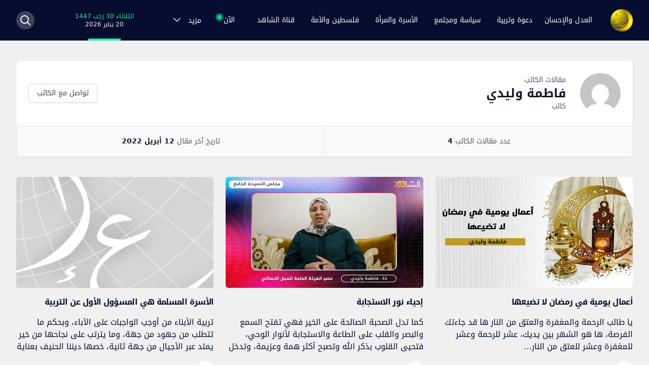

--- FILE ---
content_type: application/javascript; charset=utf-8
request_url: https://www.aljamaa.net/_next/static/chunks/pages/chahed-tv-03336d0ffc961733.js
body_size: 3950
content:
(self.webpackChunk_N_E=self.webpackChunk_N_E||[]).push([[416],{3004:function(e,n,t){(window.__NEXT_P=window.__NEXT_P||[]).push(["/chahed-tv",function(){return t(6711)}])},3109:function(e,n,t){"use strict";t.d(n,{Z:function(){return g}});var i=t(7568),l=t(655),o=t(5893),r=t(4184),s=t.n(r),a=t(381),c=t.n(a),d=t(7294),u=t(1091),v=t(9371),h=t(6955);function m(e){var n=e.children,t=e.isBig,i=e.isLight;return(0,o.jsx)("h3",{className:s()(t?"text-2xl lg:text-4xl lg:!leading-[3.5rem] my-4 lg:my-0":"text-sm lg:text-[20px] lg:leading-9",i?"text-dark-blue":"text-white"),children:n})}var g=function(e){var n=e.title,t=e.coverImage,r=e.videoUrl,a=e.isBig,g=void 0!==a&&a,f=e.isLight,x=void 0!==f&&f,b=(0,d.useState)(!1),p=b[0],j=b[1],w=(0,d.useState)("..."),k=w[0],N=w[1],y=(0,d.useMemo)((function(){return r&&(0,u.Z)(r)}),[]),C=(0,d.useCallback)((0,i.Z)((function(){var e;return(0,l.__generator)(this,(function(n){switch(n.label){case 0:return e={"Content-Type":"application/json"},[4,fetch("https://www.googleapis.com/youtube/v3/videos?id=".concat(y,"&part=contentDetails&key=AIzaSyBm0M0nKmeQJlmvE-EYuVhJwwqW_ONA9ZI"),{headers:e}).then(function(){var e=(0,i.Z)((function(e){var n,t,i,o,r,s,a,d,u,v,h,m,g;return(0,l.__generator)(this,(function(l){switch(l.label){case 0:return[4,e.json()];case 1:return(n=l.sent())&&(h=c().duration(null===n||void 0===n||null===(t=n.items)||void 0===t||null===(i=t[0])||void 0===i||null===(o=i.contentDetails)||void 0===o?void 0:o.duration).hours(),m=c().duration(null===n||void 0===n||null===(r=n.items)||void 0===r||null===(s=r[0])||void 0===s||null===(a=s.contentDetails)||void 0===a?void 0:a.duration).minutes(),g=c().duration(null===n||void 0===n||null===(d=n.items)||void 0===d||null===(u=d[0])||void 0===u||null===(v=u.contentDetails)||void 0===v?void 0:v.duration).seconds(),N("".concat(h?"".concat(h," \u0633\u0627\u0639\u0629 \u0648"):""," ").concat(m," \u062f\u0642\u064a\u0642\u0629 \u0648").concat(g," \u062b\u0627\u0646\u064a\u0629"))),[2]}}))}));return function(n){return e.apply(this,arguments)}}())];case 1:return n.sent(),[2]}}))})),[]);return(0,d.useEffect)((function(){C()}),[]),(0,o.jsxs)("div",{className:s()(!g&&"flex-col",g&&"lg:flex-row","flex flex-col gap-6 h-full group w-full"),children:[(0,o.jsxs)("div",{className:s()(g&&"flex-1","relative"),children:[(0,o.jsx)(v.Z,{title:n,coverImage:t,height:1200,isRoundedOnSmallRatio:!0}),(0,o.jsx)("div",{className:s()(!g&&"bg-gradient-to-t from-dark-blue",g&&"hidden","absolute top-0 left-0 w-full h-full"),children:(0,o.jsxs)("button",{onClick:function(){return j(!0)},className:s()(g&&"hidden","absolute bottom-10 left-10 mt-10 rounded-full"),children:[(0,o.jsx)("svg",{width:"32",height:"32",viewBox:"0 0 63 63",fill:"none",xmlns:"http://www.w3.org/2000/svg",children:(0,o.jsx)("path",{className:"w-4 h-4 lg:w-6 lg:h-6 group-hover:fill-[#edc150]/80 group-hover:stroke-[#edc150]/80",d:"M25.25 45.5625L44 31.5L25.25 17.4375V45.5625ZM31.5 0.25C14.25 0.25 0.25 14.25 0.25 31.5C0.25 48.75 14.25 62.75 31.5 62.75C48.75 62.75 62.75 48.75 62.75 31.5C62.75 14.25 48.75 0.25 31.5 0.25ZM31.5 56.5C17.7187 56.5 6.5 45.2812 6.5 31.5C6.5 17.7187 17.7187 6.5 31.5 6.5C45.2812 6.5 56.5 17.7187 56.5 31.5C56.5 45.2812 45.2812 56.5 31.5 56.5Z",fill:"white",fillOpacity:"1"})})," "]})})]}),(0,o.jsxs)("div",{className:s()(!g&&"flex-col-reverse h-full","flex flex-col justify-between items-start flex-1"),children:[(0,o.jsx)("span",{className:s()(!g&&"mt-3",x?"text-black/70":"text-white/70","text-xs lg:text-base"),children:k}),(0,o.jsx)(m,{isBig:g,isLight:x,children:(0,o.jsx)("a",{href:"#",onClick:function(){return j(!0)},children:n})}),(0,o.jsx)("button",{onClick:function(){return j(!0)},className:s()(!g&&"hidden","mb-10 border-solid rounded-full"),children:(0,o.jsx)("svg",{width:"38",height:"38",viewBox:"0 0 63 63",fill:"none",xmlns:"http://www.w3.org/2000/svg",children:(0,o.jsx)("path",{className:"w-4 h-4 lg:w-6 lg:h-6 group-hover:fill-[#11D08C]/80 group-hover:stroke-[#11D08C]/80",d:"M25.25 45.5625L44 31.5L25.25 17.4375V45.5625ZM31.5 0.25C14.25 0.25 0.25 14.25 0.25 31.5C0.25 48.75 14.25 62.75 31.5 62.75C48.75 62.75 62.75 48.75 62.75 31.5C62.75 14.25 48.75 0.25 31.5 0.25ZM31.5 56.5C17.7187 56.5 6.5 45.2812 6.5 31.5C6.5 17.7187 17.7187 6.5 31.5 6.5C45.2812 6.5 56.5 17.7187 56.5 31.5C56.5 45.2812 45.2812 56.5 31.5 56.5Z",fill:"white",fillOpacity:"1"})})})]}),(0,o.jsx)(h.Z,{setShowModal:j,showModal:p,title:n,videoUrl:r})]})}},2689:function(e,n,t){"use strict";t.d(n,{Z:function(){return v}});var i=t(5893),l=t(4184),o=t.n(l),r=t(1664),s=t.n(r),a=t(7294),c=t(588);function d(e){var n=e.children,t=e.isClickable;return(0,i.jsx)("h1",{className:o()(t&&"hover:text-[#edc150]","text-white text-lg lg:text-3xl font-bold z-10"),children:n})}function u(e){var n=e.children,t=e.isSelected;return(0,i.jsx)("span",{className:o()(t&&"underline underline-offset-8 lg:underline-offset-[16px]","text-[#F8DD6B] text-sm lg:text-lg z-10 hover:text-white"),children:n})}var v=function(e){var n=e.title,t=e.categoryName,l=e.categorySlug,r=e.categoryMask,v=e.hideName,h=(0,a.useMemo)((function(){return(0,c.zj)(t)}),[t]);return(0,i.jsx)("div",{className:o()("blue-mask"===r&&"bg-blue-mask","green-mask"===r&&"bg-green-mask","purple-mask"===r&&"bg-purple-mask","white-mask"===r&&"bg-white-mask","orange-mask"===r&&"bg-orange-mask","international-mask"===r&&"bg-international-mask","science-mask"===r&&"bg-science-mask","art-mask"===r&&"bg-art-mask","blue-decorated-mask"===r&&"bg-blue-decorated-mask","golden-mask"===r&&"bg-golden-mask","chahed-mask"===r&&"bg-chahed-mask","watiqa-mask"===r&&"bg-watiqa-mask","aqsa-flood-mask"===r&&"bg-aqsa-flood-mask","bg-cover bg-no-repeat bg-[center_top_-1rem] flex justify-center items-center"),children:(0,i.jsxs)("div",{className:"flex flex-col justify-center items-center mx-4 tablet:mx-0 my-10 lg:my-20",children:["chahed-mask"===r?(0,i.jsx)(s(),{href:l,children:(0,i.jsx)("img",{className:"mb-4 lg:mb-10 h-7 lg:h-auto cursor-pointer",src:"/images/chahed-logo.png",alt:"chahed-tv"})}):(0,i.jsx)(i.Fragment,{children:l?(0,i.jsx)(s(),{href:l,children:v?(0,i.jsx)("div",{className:"mb-7 lg:mb-40"}):(0,i.jsx)("a",{className:"mb-3 lg:mb-6 inline-block",children:(0,i.jsx)(d,{isClickable:!!l,children:t})})}):(0,i.jsx)(d,{isClickable:!1,children:t})}),(0,i.jsx)("div",{className:"flex gap-x-6 flex-wrap mb-6 justify-center",children:null===h||void 0===h?void 0:h.map((function(e){return(0,i.jsx)(s(),{href:"".concat(e.href),children:(0,i.jsx)("a",{className:"inline-block",children:(0,i.jsx)(u,{isSelected:e.name===n,children:e.name})})})}))})]})})}},5203:function(e,n,t){"use strict";t.d(n,{Z:function(){return s}});var i=t(5893),l=t(7518),o=t(4184),r=t.n(o);function s(e){var n=e.preview;return n?(0,i.jsx)("div",{className:r()("border-b",{"bg-accent-7 border-accent-7 text-white":n,"bg-accent-1 border-accent-2":!n}),children:(0,i.jsx)(l.Z,{children:(0,i.jsxs)("div",{className:"py-2 text-center text-sm",children:["This is a page preview."," ",(0,i.jsx)("a",{href:"/api/exit-preview",className:"underline hover:text-cyan duration-200 transition-colors",children:"Click here"})," ","to exit preview mode."]})})}):null}},5746:function(e,n,t){"use strict";t.d(n,{Z:function(){return s}});var i=t(5893),l=t(5203),o=t(3798),r=t(2889);function s(e){var n=e.preview,t=e.children;return(0,i.jsxs)(i.Fragment,{children:[(0,i.jsx)(r.Z,{}),(0,i.jsxs)("div",{className:"min-h-screen bg-dark-blue bg-chahed-section bg-[length:128%_139%] bg bg-no-repeat bg-[center_top_-25rem]",children:[(0,i.jsx)(l.Z,{preview:n}),(0,i.jsx)("main",{className:"min-h-screen pb-11 bg-dark-blue/[0.79] bg-gradient-to-t from-dark-blue",children:t})]}),(0,i.jsx)(o.Z,{})]})}},2889:function(e,n,t){"use strict";t.d(n,{Z:function(){return r}});var i=t(5893),l=t(9008),o=t.n(l);function r(){return(0,i.jsxs)(o(),{children:[(0,i.jsx)("link",{rel:"apple-touch-icon",sizes:"120x120",href:"/favicon/apple-touch-icon.png"}),(0,i.jsx)("link",{rel:"icon",type:"image/png",sizes:"32x32",href:"/favicon/favicon-32x32.png"}),(0,i.jsx)("link",{rel:"icon",type:"image/png",sizes:"16x16",href:"/favicon/favicon-16x16.png"}),(0,i.jsx)("link",{rel:"manifest",href:"/favicon/site.webmanifest"}),(0,i.jsx)("link",{rel:"mask-icon",href:"/favicon/safari-pinned-tab.svg",color:"#5bbad5"}),(0,i.jsx)("link",{rel:"shortcut icon",href:"/favicon/favicon.ico"}),(0,i.jsx)("meta",{name:"msapplication-TileColor",content:"#da532c"}),(0,i.jsx)("meta",{name:"msapplication-config",content:"/favicon/browserconfig.xml"}),(0,i.jsx)("meta",{name:"theme-color",content:"#ffffff"})]})}},1091:function(e,n,t){"use strict";function i(e){var n=null===e||void 0===e?void 0:e.match(/^.*((youtu.be\/)|(v\/)|(\/u\/\w\/)|(embed\/)|(watch\?))\??v?=?([^#&?]*).*/);return!(!n||11!=n[7].length)&&n[7]}t.d(n,{Z:function(){return i}})},6711:function(e,n,t){"use strict";t.r(n),t.d(n,{__N_SSP:function(){return y},default:function(){return C}});var i=t(5893),l=t(5746),o=t(7568),r=t(655),s=t(7294),a=t(9371);function c(e){var n=e.children;return(0,i.jsx)("h3",{className:"text-white text-center text-2xl lg:text-4xl font-bold tracking-tighter mt-3 lg:mt-7 leading-9 lg:!leading-[3.5rem]",children:n})}var d=t(3364),u=t(1670),v=(t(2575),t(1091)),h=t(381),m=t.n(h),g=function(e){var n=e.title,t=e.coverImage,l=e.videoUrl,h=(0,s.useState)(!1),g=h[0],f=h[1],x=(0,s.useState)("..."),b=(x[0],x[1]),p=(0,s.useRef)(null),j=(0,s.useMemo)((function(){return l&&(0,v.Z)(l)}),[]),w=(0,s.useCallback)((0,o.Z)((function(){var e;return(0,r.__generator)(this,(function(n){switch(n.label){case 0:return e={"Content-Type":"application/json"},[4,fetch("https://www.googleapis.com/youtube/v3/videos?id=".concat(j,"&part=contentDetails&key=AIzaSyBm0M0nKmeQJlmvE-EYuVhJwwqW_ONA9ZI"),{headers:e}).then(function(){var e=(0,o.Z)((function(e){var n,t,i,l,o,s,a,c,d,u,v,h,g;return(0,r.__generator)(this,(function(r){switch(r.label){case 0:return[4,e.json()];case 1:return(n=r.sent())&&(v=m().duration(null===n||void 0===n||null===(t=n.items)||void 0===t||null===(i=t[0])||void 0===i||null===(l=i.contentDetails)||void 0===l?void 0:l.duration).hours(),h=m().duration(null===n||void 0===n||null===(o=n.items)||void 0===o||null===(s=o[0])||void 0===s||null===(a=s.contentDetails)||void 0===a?void 0:a.duration).minutes(),g=m().duration(null===n||void 0===n||null===(c=n.items)||void 0===c||null===(d=c[0])||void 0===d||null===(u=d.contentDetails)||void 0===u?void 0:u.duration).seconds(),b("".concat(v?"".concat(v," \u0633\u0627\u0639\u0629 \u0648"):""," ").concat(h," \u062f\u0642\u064a\u0642\u0629 \u0648").concat(g," \u062b\u0627\u0646\u064a\u0629"))),[2]}}))}));return function(n){return e.apply(this,arguments)}}())];case 1:return n.sent(),[2]}}))})),[]);(0,s.useEffect)((function(){w()}),[]);var k={autoplay:!0,controls:!0,responsive:!0,fluid:!0,techOrder:["html5","youtube"],sources:[{src:l,type:"video/youtube"}]};return g?(0,i.jsxs)("div",{className:"relative mx-4 lg:mx-auto lg:max-w-[75%] self-center",children:[(0,i.jsx)(u.Z,{options:k,onReady:function(e){p.current=e,e.on("waiting",(function(){d.default.log("player is waiting")})),e.on("dispose",(function(){d.default.log("player will dispose")}))}}),";",(0,i.jsx)(c,{children:(0,i.jsx)("a",{href:"#",onClick:function(){return f(!0)},children:n})})]}):(0,i.jsxs)(i.Fragment,{children:[(0,i.jsx)("div",{className:"relative mx-4 lg:mx-auto lg:max-w-[75%] self-center",children:(0,i.jsxs)("div",{className:"relative flex justify-center items-center w-full h-full",children:[(0,i.jsx)(a.Z,{title:n,coverImage:t,height:1200,isRoundedOnSmallRatio:!0}),(0,i.jsxs)("button",{onClick:function(){return f(!0)},className:"absolute lg:p-4 rounded-full",children:[(0,i.jsx)("svg",{width:"63",height:"63",viewBox:"0 0 63 63",fill:"none",xmlns:"http://www.w3.org/2000/svg",children:(0,i.jsx)("path",{className:"w-4 h-4 lg:w-6 lg:h-6 group-hover:fill-[#edc150]/80 group-hover:stroke-[#edc150]/80",d:"M25.25 45.5625L44 31.5L25.25 17.4375V45.5625ZM31.5 0.25C14.25 0.25 0.25 14.25 0.25 31.5C0.25 48.75 14.25 62.75 31.5 62.75C48.75 62.75 62.75 48.75 62.75 31.5C62.75 14.25 48.75 0.25 31.5 0.25ZM31.5 56.5C17.7187 56.5 6.5 45.2812 6.5 31.5C6.5 17.7187 17.7187 6.5 31.5 6.5C45.2812 6.5 56.5 17.7187 56.5 31.5C56.5 45.2812 45.2812 56.5 31.5 56.5Z",fill:"white",fillOpacity:"1"})})," "]})]})}),(0,i.jsx)("div",{className:"relative mx-4 lg:mx-auto lg:max-w-[75%] self-center",children:(0,i.jsx)(c,{children:(0,i.jsx)("a",{href:"#",onClick:function(){return f(!0)},children:n})})})]})},f=t(1664),x=t.n(f),b=t(3109);function p(e){var n=e.children;return(0,i.jsx)("h3",{className:"text-white before:bg-white before:content-[''] before:ml-4 before:-mb-0.5 before:w-1 before:h-5 before:inline-block text-xl lg:text-xl font-bold tracking-tighter mb-4",children:n})}var j=function(e){var n,t,l,o,r=e.posts,s=e.subCategoryName,a=e.subCategorySlug,c=e.isLight,d=void 0!==c&&c,u=null===r||void 0===r?void 0:r[0];return(null===r||void 0===r?void 0:r.length)?(0,i.jsx)("section",{"aria-labelledby":"".concat(s,"-section"),className:"mt-14",children:(0,i.jsxs)("div",{className:"py-5 mx-4 tablet:mx-0",children:[s&&(0,i.jsx)(x(),{href:"/chahed-tv/".concat(a),children:(0,i.jsx)("a",{children:(0,i.jsx)(p,{children:s})})}),(0,i.jsx)(b.Z,{title:null===u||void 0===u||null===(n=u.node)||void 0===n?void 0:n.title,coverImage:null===u||void 0===u||null===(t=u.node)||void 0===t?void 0:t.featuredImage,videoUrl:null===u||void 0===u||null===(l=u.node)||void 0===l||null===(o=l.videoPost)||void 0===o?void 0:o.videoUrl,isBig:!0,isLight:d}),(0,i.jsx)("div",{className:"grid grid-cols-2 lg:grid-cols-3 gap-3 lg:gap-6 mt-5",children:r.slice(1).map((function(e){var n,t,l,o;return(0,i.jsx)("div",{className:"col-span-1",children:(0,i.jsx)(b.Z,{title:null===e||void 0===e||null===(n=e.node)||void 0===n?void 0:n.title,coverImage:null===e||void 0===e||null===(t=e.node)||void 0===t?void 0:t.featuredImage,videoUrl:null===e||void 0===e||null===(l=e.node)||void 0===l||null===(o=l.videoPost)||void 0===o?void 0:o.videoUrl,isLight:d})})}))})]})}):null},w=t(7518),k=t(4544),N=t(2689),y=!0;function C(e){var n,t=e.category,o=e.subCategoriesPosts,r=e.lastCategoryPost,s=e.stickyPost,a=e.preview,c=s||r;return(0,i.jsxs)(i.Fragment,{children:[(0,i.jsx)(k.Z,{}),(0,i.jsxs)(l.Z,{preview:a,children:[(0,i.jsx)(N.Z,{categoryName:null===t||void 0===t?void 0:t.name,categorySlug:"/chahed-tv",categoryMask:"chahed-mask"}),(0,i.jsxs)(w.Z,{children:[(0,i.jsx)("div",{className:"-mt-14",children:(0,i.jsx)(g,{title:null===c||void 0===c?void 0:c.title,coverImage:null===c||void 0===c?void 0:c.featuredImage,videoUrl:null===c||void 0===c||null===(n=c.videoPost)||void 0===n?void 0:n.videoUrl})}),null===o||void 0===o?void 0:o.map((function(e,n){var t;return(0,i.jsx)(j,{subCategoryName:null===e||void 0===e?void 0:e.name,subCategorySlug:null===e||void 0===e?void 0:e.slug,posts:null===e||void 0===e||null===(t=e.posts)||void 0===t?void 0:t.filter((function(e){var n;return(null===e||void 0===e||null===(n=e.node)||void 0===n?void 0:n.slug)!==(null===s||void 0===s?void 0:s.slug)})).slice(0,4)})}))]})]})]})}}},function(e){e.O(0,[455,886,774,888,179],(function(){return n=3004,e(e.s=n);var n}));var n=e.O();_N_E=n}]);

--- FILE ---
content_type: application/javascript; charset=utf-8
request_url: https://www.aljamaa.net/_next/static/chunks/pages/author/%5Bid%5D-2d7e74fe438b7d8a.js
body_size: 2903
content:
(self.webpackChunk_N_E=self.webpackChunk_N_E||[]).push([[430],{4689:function(e,t,n){(window.__NEXT_P=window.__NEXT_P||[]).push(["/author/[id]",function(){return n(3295)}])},4020:function(e,t,n){"use strict";n.d(t,{Z:function(){return r}});var a=n(5893),i=n(4184),s=n.n(i);function r(e){var t=e.children,n=e.dark;if(t)return(0,a.jsx)("div",{dangerouslySetInnerHTML:{__html:t},className:s()(n&&"text-dark-blue","post-excerpt-3 break-words")})}},9922:function(e,t,n){"use strict";var a=n(5893),i=n(4184),s=n.n(i),r=n(1664),l=n.n(r),c=n(9371),o=n(7078),d=n(4020),u=n(7998);t.Z=function(e){var t=e.title,n=e.excerpt,i=e.coverImage,r=e.slug,m=e.withPadding,x=void 0!==m&&m,v=e.isRoundedOnSmallRatio,h=e.withSeparator,f=void 0!==h&&h,p=e.dark,g=void 0!==p&&p;return(0,a.jsxs)("div",{className:"flex-[0_0_70vw] lg:flex-1 snap-center",children:[(0,a.jsx)(c.Z,{title:t,coverImage:i,slug:r,isRoundedOnSmallRatio:v}),(0,a.jsxs)("div",{className:s()(x&&"p-6","flex flex-col h-full"),children:[(0,a.jsxs)("div",{children:[(0,a.jsx)(u.Z,{dark:g,children:(0,a.jsx)(l(),{href:"/posts/".concat(r),children:(0,a.jsx)("a",{"aria-label":null===t||void 0===t?void 0:t.replace(/\u00a0/g," "),children:null===t||void 0===t?void 0:t.replace(/\u00a0/g," ")})})}),n&&(0,a.jsx)(d.Z,{dark:g,children:n})]}),f&&(0,a.jsx)("div",{className:"h-2 w-14 bg-[#CBB96D]"}),(0,a.jsx)("div",{className:"mt-4",children:(0,a.jsx)(o.Z,{url:"/posts/".concat(r)})})]})]})}},7998:function(e,t,n){"use strict";n.d(t,{Z:function(){return r}});var a=n(5893),i=n(4184),s=n.n(i);function r(e){var t=e.children,n=e.dark;return(0,a.jsx)("h3",{className:s()(n&&"text-dark-blue","text-base lg:text-base font-bold tracking-tighter leading-6 md:leading-6 my-4 hover:text-[#0E38CB]"),children:t})}},5203:function(e,t,n){"use strict";n.d(t,{Z:function(){return l}});var a=n(5893),i=n(7518),s=n(4184),r=n.n(s);function l(e){var t=e.preview;return t?(0,a.jsx)("div",{className:r()("border-b",{"bg-accent-7 border-accent-7 text-white":t,"bg-accent-1 border-accent-2":!t}),children:(0,a.jsx)(i.Z,{children:(0,a.jsxs)("div",{className:"py-2 text-center text-sm",children:["This is a page preview."," ",(0,a.jsx)("a",{href:"/api/exit-preview",className:"underline hover:text-cyan duration-200 transition-colors",children:"Click here"})," ","to exit preview mode."]})})}):null}},9141:function(e,t,n){"use strict";n.d(t,{Z:function(){return l}});var a=n(5893),i=n(5203),s=n(3798),r=n(2889);function l(e){var t=e.preview,n=e.children;return(0,a.jsxs)(a.Fragment,{children:[(0,a.jsx)(r.Z,{}),(0,a.jsxs)("div",{className:"min-h-screen bg-[#F0F0F0]",children:[(0,a.jsx)(i.Z,{preview:t}),(0,a.jsx)("main",{children:n})]}),(0,a.jsx)(s.Z,{})]})}},2889:function(e,t,n){"use strict";n.d(t,{Z:function(){return r}});var a=n(5893),i=n(9008),s=n.n(i);function r(){return(0,a.jsxs)(s(),{children:[(0,a.jsx)("link",{rel:"apple-touch-icon",sizes:"120x120",href:"/favicon/apple-touch-icon.png"}),(0,a.jsx)("link",{rel:"icon",type:"image/png",sizes:"32x32",href:"/favicon/favicon-32x32.png"}),(0,a.jsx)("link",{rel:"icon",type:"image/png",sizes:"16x16",href:"/favicon/favicon-16x16.png"}),(0,a.jsx)("link",{rel:"manifest",href:"/favicon/site.webmanifest"}),(0,a.jsx)("link",{rel:"mask-icon",href:"/favicon/safari-pinned-tab.svg",color:"#5bbad5"}),(0,a.jsx)("link",{rel:"shortcut icon",href:"/favicon/favicon.ico"}),(0,a.jsx)("meta",{name:"msapplication-TileColor",content:"#da532c"}),(0,a.jsx)("meta",{name:"msapplication-config",content:"/favicon/browserconfig.xml"}),(0,a.jsx)("meta",{name:"theme-color",content:"#ffffff"})]})}},3295:function(e,t,n){"use strict";n.r(t),n.d(t,{__N_SSP:function(){return w},default:function(){return y}});var a=n(7568),i=n(797),s=n(655),r=n(5893),l=n(1163),c=n(2918),o=n(9008),d=n.n(o),u=n(7518),m=n(4544),x=n(9141),v=n(4390),h=n(7294),f=n(2962),p=n(9922),g=n(381),j=n.n(g),b=n(4184),N=n.n(b);j().updateLocale("en",{months:["\u064a\u0646\u0627\u064a\u0631","\u0641\u0628\u0631\u0627\u064a\u0631","\u0645\u0627\u0631\u0633","\u0623\u0628\u0631\u064a\u0644","\u0645\u0627\u064a","\u064a\u0648\u0646\u064a\u0648","\u064a\u0648\u0644\u064a\u0648\u0632","\u063a\u0634\u062a","\u0634\u062a\u0646\u0628\u0631","\u0623\u0643\u062a\u0648\u0628\u0631","\u0646\u0648\u0646\u0628\u0631","\u062f\u062c\u0646\u0628\u0631"]});var w=!0;function y(e){var t,n,o,g,b=e.author,w=e.posts,y=e.preview,k=e.pagination,_=(0,l.useRouter)(),Z=(0,h.useState)(w),S=Z[0],C=Z[1],I=(0,h.useState)(k),E=I[0],P=I[1],R=(0,h.useState)(null===k||void 0===k?void 0:k.totalPosts),B=R[0],F=(R[1],(0,h.useState)(!1)),O=F[0],T=F[1],M=(0,h.useCallback)((0,a.Z)((function(){var e,t;return(0,s.__generator)(this,(function(n){switch(n.label){case 0:return T(!0),[4,(0,v.UZ)(null===_||void 0===_||null===(e=_.query)||void 0===e?void 0:e.id,null,9,null,null===E||void 0===E?void 0:E.cursor,null)];case 1:return t=n.sent(),C((function(e){return(0,i.Z)(e).concat((0,i.Z)(null===t||void 0===t?void 0:t.posts))})),P(null===t||void 0===t?void 0:t.pagination),T(!1),[2]}}))})),[E]);(0,h.useEffect)((function(){C(w),P(k)}),[w,k]);var D=[{label:"\u0639\u062f\u062f \u0645\u0642\u0627\u0644\u0627\u062a \u0627\u0644\u0643\u0627\u062a\u0628",value:B},{label:"\u062a\u0627\u0631\u064a\u062e \u0622\u062e\u0631 \u0645\u0642\u0627\u0644",value:j()(null===S||void 0===S||null===(t=S[0])||void 0===t||null===(n=t.node)||void 0===n?void 0:n.date).format("DD MMMM YYYY")}];return _.isFallback||(null===b||void 0===b?void 0:b.databaseId)?(0,r.jsxs)(x.Z,{preview:y,children:[(0,r.jsx)(d(),{}),(0,r.jsx)(m.Z,{}),(0,r.jsx)(f.PB,{title:"".concat(b.name," | \u0628\u0648\u0627\u0628\u0629 \u0627\u0644\u0639\u062f\u0644 \u0648\u0627\u0644\u0625\u062d\u0633\u0627\u0646"),description:b.name,canonical:"https://aljamaa.net/author/".concat(b.databaseId),openGraph:{url:"https://aljamaa.net/author/".concat(b.databaseId),title:b.name,description:b.name,images:[{url:b.avatar.url,alt:b.name,type:"image/jpeg"}],siteName:"\u0628\u0648\u0627\u0628\u0629 \u0627\u0644\u0639\u062f\u0644 \u0648\u0627\u0644\u0625\u062d\u0633\u0627\u0646"},twitter:{handle:"@handle",site:"@site",cardType:"summary_large_image"}}),(0,r.jsxs)(u.Z,{children:[(0,r.jsxs)("div",{className:"overflow-hidden rounded-lg bg-white shadow my-10 mx-4 tablet:mx-0",children:[(0,r.jsx)("h2",{className:"sr-only",id:"profile-overview-title",children:"Author Overview"}),(0,r.jsx)("div",{className:"bg-white p-6",children:(0,r.jsxs)("div",{className:"sm:flex sm:items-center sm:justify-between",children:[(0,r.jsxs)("div",{className:"sm:flex sm:space-x-5",children:[(0,r.jsx)("div",{className:"flex-shrink-0 sm:ml-7",children:(0,r.jsx)("img",{className:"mx-auto h-20 w-20 rounded-full",src:null===b||void 0===b||null===(o=b.avatar)||void 0===o||null===(g=o.url)||void 0===g?void 0:g.replace("aljamaa.net","aljamaa.com"),alt:""})}),(0,r.jsxs)("div",{className:"mt-4 text-center sm:mt-0 sm:pt-1 sm:text-right",children:[(0,r.jsx)("p",{className:"text-sm font-medium text-gray-600",children:"\u0645\u0642\u0627\u0644\u0627\u062a \u0627\u0644\u0643\u0627\u062a\u0628"}),(0,r.jsx)("p",{className:"text-xl font-bold text-gray-900 sm:text-2xl",children:null===b||void 0===b?void 0:b.name}),(0,r.jsx)("p",{className:"text-sm font-medium text-gray-600",children:"\u0643\u0627\u062a\u0628"})]})]}),(0,r.jsx)("div",{className:"mt-5 flex justify-center sm:mt-0",children:(0,r.jsx)("a",{href:"#",className:"flex items-center justify-center rounded-md border border-gray-300 bg-white px-4 py-2 text-sm font-medium text-gray-700 shadow-sm hover:bg-gray-50",children:"\u062a\u0648\u0627\u0635\u0644 \u0645\u0639 \u0627\u0644\u0643\u0627\u062a\u0628"})})]})}),(0,r.jsx)("div",{className:"grid grid-cols-1 divide-y divide-gray-200 border-t border-gray-200 bg-gray-50 sm:grid-cols-2 sm:divide-y-0 sm:divide-x",children:D.map((function(e,t){return(0,r.jsxs)("div",{className:N()("px-6 py-5 text-center text-sm font-medium border-gray-200 border-l"),children:[(0,r.jsx)("span",{className:"text-gray-600",children:e.label})," ",(0,r.jsx)("span",{className:"text-gray-900 font-bold",children:e.value})]},e.label)}))})]}),(0,r.jsx)("div",{className:"grid grid-cols-2 lg:grid-cols-3 gap-6 mx-4 tablet:mx-0 text-white pb-10",children:null===S||void 0===S?void 0:S.map((function(e){return(0,r.jsx)(p.Z,{title:e.node.title,excerpt:e.node.excerpt,coverImage:e.node.featuredImage,slug:e.node.slug,dark:!0,isRoundedOnSmallRatio:!0},e.node.slug)}))}),(null===E||void 0===E?void 0:E.hasNextPage)&&(0,r.jsx)(r.Fragment,{children:(0,r.jsx)("div",{className:"pb-6 flex items-center justify-center h-20",children:O?(0,r.jsx)("img",{src:"/images/loader.svg",alt:"pmjs",className:"h-18 animate-spin-slow"}):(0,r.jsx)("button",{className:"mx-auto bg-dark-blue text-white py-5 px-28 text-sm text-center hover:bg-[#CBB96D] group",onClick:M,children:"\u0627\u0639\u0631\u0636 \u0627\u0644\u0645\u0632\u064a\u062f"})})})]})]}):(0,r.jsx)(c.default,{statusCode:404})}},2918:function(e,t,n){e.exports=n(9185)}},function(e){e.O(0,[455,886,774,888,179],(function(){return t=4689,e(e.s=t);var t}));var t=e.O();_N_E=t}]);

--- FILE ---
content_type: application/javascript; charset=utf-8
request_url: https://www.aljamaa.net/_next/static/chunks/pages/index-fd9098c0f683dd63.js
body_size: 8530
content:
(self.webpackChunk_N_E=self.webpackChunk_N_E||[]).push([[405],{8312:function(l,e,a){(window.__NEXT_P=window.__NEXT_P||[]).push(["/",function(){return a(7073)}])},8866:function(l,e,a){"use strict";a.d(e,{Z:function(){return c}});var i=a(5893),t=a(4184),s=a.n(t),n=a(1664),o=a.n(n),r=a(9371),d=a(7078);function u(l){var e=l.children;return(0,i.jsx)("h3",{className:"text-white max-w-[75%] text-sm tablet:text-lg lg:text-2xl font-bold tracking-tighter lg:leading-10 lg:mb-4 hover:text-[#edc150]",children:e})}var c=function(l){var e=l.title,a=l.coverImage,t=l.slug,n=l.position,c=void 0===n?"bottom":n;return(0,i.jsx)("div",{className:"flex flex-col justify-between",children:(0,i.jsxs)("div",{className:"relative",children:[(0,i.jsx)(r.Z,{title:e,coverImage:a,slug:t}),(0,i.jsx)("div",{className:s()("bottom"===c&&"bg-gradient-to-t h-1/2 bottom-0 w-full p-4 lg:p-8 justify-between lg:justify-end items-end lg:items-start","right"===c&&"bg-gradient-to-l h-full bottom-0 w-2/3 flex-col lg:w-1/2 p-4 lg:p-6 items-start justify-center","left"===c&&"bg-gradient-to-r h-full bottom-0 left-0 w-2/3 flex-col lg:w-1/2 p-4 lg:p-6 items-start justify-center","absolute from-dark-blue flex lg:flex-col"),children:(0,i.jsx)(u,{children:(0,i.jsx)(o(),{href:"/posts/".concat(t),children:(0,i.jsx)("a",{"aria-label":e,children:e})})})}),(0,i.jsx)("div",{className:"absolute bottom-4 left-4",children:(0,i.jsx)(d.Z,{url:"/posts/".concat(t)})})]})})}},4020:function(l,e,a){"use strict";a.d(e,{Z:function(){return n}});var i=a(5893),t=a(4184),s=a.n(t);function n(l){var e=l.children,a=l.dark;if(e)return(0,i.jsx)("div",{dangerouslySetInnerHTML:{__html:e},className:s()(a&&"text-dark-blue","post-excerpt-3 break-words")})}},9922:function(l,e,a){"use strict";var i=a(5893),t=a(4184),s=a.n(t),n=a(1664),o=a.n(n),r=a(9371),d=a(7078),u=a(4020),c=a(7998);e.Z=function(l){var e=l.title,a=l.excerpt,t=l.coverImage,n=l.slug,v=l.withPadding,b=void 0!==v&&v,m=l.isRoundedOnSmallRatio,x=l.withSeparator,h=void 0!==x&&x,g=l.dark,f=void 0!==g&&g;return(0,i.jsxs)("div",{className:"flex-[0_0_70vw] lg:flex-1 snap-center",children:[(0,i.jsx)(r.Z,{title:e,coverImage:t,slug:n,isRoundedOnSmallRatio:m}),(0,i.jsxs)("div",{className:s()(b&&"p-6","flex flex-col h-full"),children:[(0,i.jsxs)("div",{children:[(0,i.jsx)(c.Z,{dark:f,children:(0,i.jsx)(o(),{href:"/posts/".concat(n),children:(0,i.jsx)("a",{"aria-label":null===e||void 0===e?void 0:e.replace(/\u00a0/g," "),children:null===e||void 0===e?void 0:e.replace(/\u00a0/g," ")})})}),a&&(0,i.jsx)(u.Z,{dark:f,children:a})]}),h&&(0,i.jsx)("div",{className:"h-2 w-14 bg-[#CBB96D]"}),(0,i.jsx)("div",{className:"mt-4",children:(0,i.jsx)(d.Z,{url:"/posts/".concat(n)})})]})]})}},7998:function(l,e,a){"use strict";a.d(e,{Z:function(){return n}});var i=a(5893),t=a(4184),s=a.n(t);function n(l){var e=l.children,a=l.dark;return(0,i.jsx)("h3",{className:s()(a&&"text-dark-blue","text-base lg:text-base font-bold tracking-tighter leading-6 md:leading-6 my-4 hover:text-[#0E38CB]"),children:e})}},617:function(l,e,a){"use strict";a.d(e,{Z:function(){return t}});var i=a(5893);function t(l){var e=l.children;return(0,i.jsx)("h3",{className:"before:content-[''] before:ml-4 before:-mb-1 before:w-1 before:h-6 before:bg-red-500 before:inline-block text-2xl lg:text-3xl font-bold tracking-tighter leading-10 md:leading-10 mb-4",children:e})}},803:function(l,e,a){"use strict";a.d(e,{Z:function(){return r}});var i=a(5893),t=a(1664),s=a.n(t),n=a(9371);function o(l){var e=l.children;return(0,i.jsx)("h3",{className:"text-base lg:text-base mt-4 font-bold mb-4 hover:text-[#0E38CB]",children:e})}var r=function(l){var e=l.title,a=l.coverImage,t=l.slug,r=l.withSeparator,d=void 0!==r&&r;return(0,i.jsxs)("div",{className:"flex-[0_0_70vw] md:flex-[0_0_23%] snap-center flex flex-col justify-between",children:[(0,i.jsxs)("div",{className:"relative",children:[(0,i.jsx)(n.Z,{title:e,coverImage:a,slug:t,isRoundedOnSmallRatio:!0,withSharer:!0,isBigSharer:!1}),(0,i.jsx)(o,{children:(0,i.jsx)(s(),{href:"/posts/".concat(t),children:(0,i.jsx)("a",{"aria-label":null===e||void 0===e?void 0:e.replace(/\u00a0/g," "),children:null===e||void 0===e?void 0:e.replace(/\u00a0/g," ")})})})]}),d&&(0,i.jsx)("div",{className:"h-2 w-14 bg-[#CBB96D] mb-4"})]})}},7073:function(l,e,a){"use strict";a.r(e),a.d(e,{__N_SSG:function(){return ll},default:function(){return el}});var i=a(5893),t=a(9008),s=a.n(t),n=a(7518),o=a(9141),r=a(4544),d=a(797),u=a(7294),c=a(1664),v=a.n(c),b=a(9371);function m(l){var e=l.children;if(e)return(0,i.jsx)("div",{className:"post-excerpt-3",dangerouslySetInnerHTML:{__html:e}})}function x(l){var e=l.children;return(0,i.jsx)("h3",{className:"line-clamp-3 text-3xl lg:text-3xl font-bold tracking-tighter leading-10 md:!leading-[50px] my-4 hover:text-[#0E38CB]",children:e})}var h=function(l){var e=l.title,a=l.excerpt,t=l.coverImage,s=l.slug;return(0,i.jsxs)("div",{className:"lg:grid grid-cols-9 gap-6",children:[(0,i.jsx)("div",{className:"col-span-5",children:(0,i.jsx)(b.Z,{title:e,coverImage:t,slug:s,withSharer:!0})}),(0,i.jsxs)("div",{className:"col-span-4 lg:mr-9 flex flex-col justify-center mx-4 tablet:mx-28 laptop:mx-0",children:[(0,i.jsx)(x,{children:(0,i.jsx)(v(),{href:"/posts/".concat(s),children:(0,i.jsx)("a",{"aria-label":e,children:e})})}),(0,i.jsx)(m,{children:a})]})]})},g=a(803),f=function(l){var e=l.posts,a=l.stickyPosts,t=(0,u.useState)([]),s=t[0],o=t[1];Object.values(a);(0,u.useEffect)((function(){o(null===e||void 0===e?void 0:e.filter((function(l,e){return!Object.values(a).find((function(e){return(null===e||void 0===e?void 0:e.slug)===l.node.slug}))})))}),[e,a]);var r=null===e||void 0===e?void 0:e.reduce((function(l,e,i){var t;(null===a||void 0===a?void 0:a["stickyPost".concat(i+1)])?l=(0,d.Z)(l).concat([null===a||void 0===a?void 0:a["stickyPost".concat(i+1)]]):l=(0,d.Z)(l).concat([null===(t=null===s||void 0===s?void 0:s.find((function(e){return!l.find((function(l){var a;return(null===l||void 0===l?void 0:l.slug)===(null===e||void 0===e||null===(a=e.node)||void 0===a?void 0:a.slug)}))})))||void 0===t?void 0:t.node]);return l}),[]),c=null===r||void 0===r?void 0:r[0];return(0,i.jsx)("section",{className:"lg:pt-3 mb-32",children:(0,i.jsxs)(n.Z,{children:[(0,i.jsx)(h,{title:null===c||void 0===c?void 0:c.title,excerpt:null===c||void 0===c?void 0:c.excerpt,coverImage:null===c||void 0===c?void 0:c.featuredImage,slug:null===c||void 0===c?void 0:c.slug}),(0,i.jsx)("div",{className:"relative flex laptop:flex-wrap scroll-smooth snap-x overflow-hidden overflow-x-scroll lg:overflow-x-hidden ld:grid grid-cols-4 gap-4 mt-5 mr-4 tablet:mr-10 laptop:mr-0",children:null===r||void 0===r?void 0:r.slice(1).map((function(l,e){return(0,i.jsx)(g.Z,{title:null===l||void 0===l?void 0:l.title,coverImage:null===l||void 0===l?void 0:l.featuredImage,slug:null===l||void 0===l?void 0:l.slug},(null===l||void 0===l?void 0:l.slug)||e)}))})]})})},j=a(9440),p=a(7078);function k(l){var e=l.children;return(0,i.jsx)("h3",{className:"text-sm w-3/4 lg:w-full tablet:text-lg lg:text-xl font-bold mb-2 lg:mb-4 hover:text-[#0E38CB]",children:e})}var N=function(l){var e=l.title,a=l.coverImage,t=l.slug;return(0,i.jsxs)("div",{className:"flex justify-between items-center",children:[(0,i.jsx)("div",{className:"flex-1 h-full",children:(0,i.jsx)(b.Z,{title:e,coverImage:a,slug:t,cover:!0})}),(0,i.jsxs)("div",{className:"flex-1 mr-4 lg:mr-9",children:[(0,i.jsx)(k,{children:(0,i.jsx)(v(),{href:"/posts/".concat(t),children:(0,i.jsx)("a",{"aria-label":e,children:e})})}),(0,i.jsx)("div",{className:"mt-2 lg:mt-4",children:(0,i.jsx)(p.Z,{url:"/posts/".concat(t)})})]})]})},w=a(8866),y=a(617),E=function(l){var e,a=l.posts,t=l.stickyPosts,s=(0,u.useState)(0),n=s[0],o=s[1],r=(0,u.useState)([]),c=r[0],v=r[1];Object.values(t);(0,u.useEffect)((function(){v(a.filter((function(l,e){return!Object.values(t).find((function(e){return(null===e||void 0===e?void 0:e.slug)===l.node.slug}))})))}),[a,t]);var b=a.slice(0,13).reduce((function(l,e,a){var i;(null===t||void 0===t?void 0:t["stickyPost".concat(a+1)])?l=(0,d.Z)(l).concat([null===t||void 0===t?void 0:t["stickyPost".concat(a+1)]]):l=(0,d.Z)(l).concat([null===(i=null===c||void 0===c?void 0:c.find((function(e){return!l.find((function(l){var a;return(null===l||void 0===l?void 0:l.slug)===(null===e||void 0===e||null===(a=e.node)||void 0===a?void 0:a.slug)}))})))||void 0===i?void 0:i.node]);return l}),[]);return(0,i.jsxs)("section",{"aria-labelledby":"portal-latests-section",children:[(0,i.jsx)(y.Z,{children:"\u062c\u062f\u064a\u062f \u0627\u0644\u0628\u0648\u0627\u0628\u0629"}),(0,i.jsx)("div",{className:"py-6 grid grid-rows-1 gap-8",children:null===(e=(0,d.Z)(b).concat((0,d.Z)(n?c.map((function(l){return null===l||void 0===l?void 0:l.node})).slice(13,18):[])))||void 0===e?void 0:e.map((function(l,e){return e%2===0?(0,i.jsx)(w.Z,{title:null===l||void 0===l?void 0:l.title,coverImage:null===l||void 0===l?void 0:l.featuredImage,slug:null===l||void 0===l?void 0:l.slug},null===l||void 0===l?void 0:l.slug):(0,i.jsx)(N,{title:null===l||void 0===l?void 0:l.title,coverImage:null===l||void 0===l?void 0:l.featuredImage,slug:null===l||void 0===l?void 0:l.slug},null===l||void 0===l?void 0:l.slug)}))}),(0,i.jsx)("div",{className:"text-left border-b-2 border-b-[#4A60E0] p-2 mb-5 lg:mb-28",children:!n&&(0,i.jsx)("button",{className:"hover:text-[#4A60E0]",onClick:function(){return o((function(l){return l+1}))},children:"\u0634\u0627\u0647\u062f \u0627\u0644\u0645\u0632\u064a\u062f"})})]})};const A=u.forwardRef((function({title:l,titleId:e,...a},i){return u.createElement("svg",Object.assign({xmlns:"http://www.w3.org/2000/svg",fill:"none",viewBox:"0 0 24 24",strokeWidth:1.5,stroke:"currentColor","aria-hidden":"true",ref:i,"aria-labelledby":e},a),l?u.createElement("title",{id:e},l):null,u.createElement("path",{strokeLinecap:"round",strokeLinejoin:"round",d:"M12 21a9.004 9.004 0 008.716-6.747M12 21a9.004 9.004 0 01-8.716-6.747M12 21c2.485 0 4.5-4.03 4.5-9S14.485 3 12 3m0 18c-2.485 0-4.5-4.03-4.5-9S9.515 3 12 3m0 0a8.997 8.997 0 017.843 4.582M12 3a8.997 8.997 0 00-7.843 4.582m15.686 0A11.953 11.953 0 0112 10.5c-2.998 0-5.74-1.1-7.843-2.918m15.686 0A8.959 8.959 0 0121 12c0 .778-.099 1.533-.284 2.253m0 0A17.919 17.919 0 0112 16.5c-3.162 0-6.133-.815-8.716-2.247m0 0A9.015 9.015 0 013 12c0-1.605.42-3.113 1.157-4.418"}))}));var Z=A,P=a(4184),I=a.n(P),B=a(9953);function _(l){var e=l.children;return(0,i.jsx)("h3",{className:"before:content-[''] before:ml-4 before:-mb-0.5 before:w-1 before:h-5 before:bg-[#4A60E0] before:inline-block text-[#4A60E0] text-xl lg:text-xl font-bold tracking-tighter mb-4",children:e})}var S=a(4020),M=a(7998),T=function(l){var e=l.post;return(0,i.jsxs)("section",{"aria-labelledby":"imam-space-section",className:"mb-4 lg:mb-10",children:[(0,i.jsx)(v(),{href:"/imam-yassine",children:(0,i.jsx)("a",{children:(0,i.jsx)(_,{children:"\u0641\u0636\u0627\u0621 \u0627\u0644\u0625\u0645\u0627\u0645 \u0627\u0644\u0645\u062c\u062f\u062f"})})}),(0,i.jsxs)("div",{className:"bg-white rounded-md group",children:[(0,i.jsxs)("div",{children:[(0,i.jsx)(b.Z,{title:null===e||void 0===e?void 0:e.title,coverImage:null===e||void 0===e?void 0:e.featuredImage,slug:null===e||void 0===e?void 0:e.slug,isRoundedOnSmallRatio:!0}),(0,i.jsx)("div",{className:I()("p-2 pt-0 lg:p-6","flex flex-col h-full"),children:(0,i.jsxs)("div",{children:[(0,i.jsx)(M.Z,{dark:!1,children:(0,i.jsx)(v(),{href:"/posts/".concat(null===e||void 0===e?void 0:e.slug),children:(0,i.jsx)("a",{"aria-label":null===e||void 0===e?void 0:e.title,children:null===e||void 0===e?void 0:e.title})})}),(null===e||void 0===e?void 0:e.excerpt)&&(0,i.jsx)(S.Z,{dark:!1,children:null===e||void 0===e?void 0:e.excerpt})]})})]}),(0,i.jsxs)("div",{className:"flex justify-between items-center w-full p-2 lg:p-6",children:[(0,i.jsxs)("div",{className:"flex items-center",children:[(0,i.jsx)("a",{href:B.X0,target:"_blank",className:"ml-2",children:(0,i.jsx)("img",{src:"/images/fb-icon.png",alt:"facebook"})}),(0,i.jsxs)("a",{href:B.fA,target:"_blank",className:"ml-2",children:[(0,i.jsx)("img",{src:"/images/x-icon.png",alt:"twitter"})," "]}),(0,i.jsxs)("a",{href:B.MT,target:"_blank",className:"ml-2",children:[(0,i.jsx)("img",{src:"/images/insta-icon.png",alt:"instagram"})," "]}),(0,i.jsx)("a",{href:B.y5,target:"_blank",className:"ml-2",children:(0,i.jsx)(Z,{className:"w-8 h-8"})})]}),(0,i.jsx)("div",{children:(0,i.jsx)(p.Z,{url:"/posts/".concat(null===e||void 0===e?void 0:e.slug)})})]})]})]})},O=function(l){var e=l.post;return(0,i.jsxs)("section",{"aria-labelledby":"sg-space-section",className:"mb-10",children:[(0,i.jsx)(v(),{href:"/secretary-general",children:(0,i.jsx)("a",{children:(0,i.jsx)(_,{children:"\u0641\u0636\u0627\u0621 \u0627\u0644\u0623\u0645\u064a\u0646 \u0627\u0644\u0639\u0627\u0645"})})}),(0,i.jsxs)("div",{className:"bg-white rounded-md group",children:[(0,i.jsxs)("div",{children:[(0,i.jsx)(b.Z,{title:null===e||void 0===e?void 0:e.title,coverImage:null===e||void 0===e?void 0:e.featuredImage,slug:null===e||void 0===e?void 0:e.slug,isRoundedOnSmallRatio:!0}),(0,i.jsx)("div",{className:I()("p-2 pt-0 lg:p-6","flex flex-col h-full"),children:(0,i.jsxs)("div",{children:[(0,i.jsx)(M.Z,{dark:!1,children:(0,i.jsx)(v(),{href:"/posts/".concat(null===e||void 0===e?void 0:e.slug),children:(0,i.jsx)("a",{"aria-label":null===e||void 0===e?void 0:e.title,children:null===e||void 0===e?void 0:e.title})})}),(null===e||void 0===e?void 0:e.excerpt)&&(0,i.jsx)(S.Z,{dark:!1,children:null===e||void 0===e?void 0:e.excerpt})]})})]}),(0,i.jsxs)("div",{className:"flex justify-between items-center w-full p-2 lg:p-6",children:[(0,i.jsxs)("div",{className:"flex",children:[(0,i.jsx)("a",{href:B.v3,target:"_blank",className:"ml-2",children:(0,i.jsx)("img",{src:"/images/fb-icon.png",alt:"facebook"})}),(0,i.jsxs)("a",{href:B.Ye,target:"_blank",className:"ml-2",children:[(0,i.jsx)("img",{src:"/images/x-icon.png",alt:"facebook"})," "]}),(0,i.jsxs)("a",{href:B.QU,target:"_blank",className:"ml-2",children:[(0,i.jsx)("img",{src:"/images/insta-icon.png",alt:"facebook"})," "]})]}),(0,i.jsx)("div",{children:(0,i.jsx)(p.Z,{url:"/posts/".concat(null===e||void 0===e?void 0:e.slug)})})]})]})]})},z=a(4276),C=function(){return(0,i.jsxs)("section",{"aria-labelledby":"our-social-networks-section",className:"flex",children:[(0,i.jsx)(_,{children:"\u0635\u0641\u062d\u0627\u062a\u0646\u0627"}),(0,i.jsxs)("div",{className:"flex mr-16",children:[(0,i.jsx)("a",{href:B.Lk,target:"_blank",className:"ml-2",children:(0,i.jsx)("img",{src:"/images/fb-icon.png",alt:"facebook"})}),(0,i.jsxs)("a",{href:B.N2,target:"_blank",className:"ml-2",children:[(0,i.jsx)("img",{src:"/images/x-icon.png",alt:"twitter"})," "]}),(0,i.jsxs)("a",{href:B.Ln,target:"_blank",className:"ml-2",children:[(0,i.jsx)("img",{src:"/images/insta-icon.png",alt:"instagram"})," "]}),(0,i.jsx)("a",{href:B.VK,target:"_blank",className:"ml-2",children:(0,i.jsx)(z.Z,{size:30,round:!0})})]})]})};function R(l){var e=l.children;if(e)return(0,i.jsx)("div",{dangerouslySetInnerHTML:{__html:e}})}function L(l){var e=l.children;return(0,i.jsx)("h3",{className:"text-[#4A60E0] text-base lg:text-base font-bold tracking-tighter leading-6 md:leading-6 mb-4",children:e})}var F=function(l){var e=l.author,a=l.excerpt,t=l.coverImage,s=l.href,n=l.isFb,o=l.isTw,r=void 0!==o&&o;return(0,i.jsxs)("div",{className:"flex-[0_0_75vw] tablet:flex-[0_0_40vw] laptop:flex-1 snap-center flex flex-col items-center",children:[(0,i.jsxs)("div",{className:"flex justify-between flex-col relative flex-1 rounded-md bg-white p-5 pb-2 border-b-4 border-b-[#4A60E0]",children:[(0,i.jsxs)("div",{className:"flex w-full justify-between items-center",children:[(0,i.jsx)(L,{children:(0,i.jsx)("a",{href:s,target:"_blank","aria-label":e,children:e})}),n&&(0,i.jsx)("img",{src:"/images/fb-icon.png",alt:"facebook"}),r&&(0,i.jsx)("img",{src:"/images/x-icon.png",alt:"twitter"})]}),(0,i.jsx)(R,{children:a}),(0,i.jsx)("a",{href:s,target:"_blank",className:"text-left text-sm text-[#4A60E0] hover:text-[#edc150]",children:"... \u0627\u0642\u0631\u0623 \u0627\u0644\u0645\u0632\u064a\u062f"})]}),(0,i.jsx)("a",{href:s,target:"_blank",children:(0,i.jsx)("img",{className:"mt-4 rounded-full w-14 h-14 border-b-4 border-b-[#F74545]",src:null===t||void 0===t?void 0:t.sourceUrl,alt:e})})]})},K=function(l){var e=l.chosenStatuses;return(0,i.jsx)("section",{"aria-labelledby":"chosen-statuses-section",className:"bg-[#E6EAEE] pb-0 lg:pb-16",children:(0,i.jsx)("div",{className:"py-11",children:(0,i.jsx)(n.Z,{children:(0,i.jsxs)("div",{className:"-mt-52",children:[(0,i.jsx)("div",{className:"mx-4 tablet:mx-28 laptop:mx-0",children:(0,i.jsx)(y.Z,{children:"\u062a\u062f\u0648\u064a\u0646\u0627\u062a \u0645\u062e\u062a\u0627\u0631\u0629"})}),(0,i.jsxs)("div",{className:"relative flex scroll-smooth snap-x overflow-hidden overflow-x-scroll lg:overflow-x-hidden ld:grid grid-cols-3 gap-6 mt-5 mr-4 tablet:mr-10 laptop:mr-0",children:[(0,i.jsx)(F,{author:e.statusWriter1,excerpt:e.excerptStatus1,coverImage:e.writerPhoto1,href:e.statusUrl1,isFb:!0}),(0,i.jsx)(F,{author:e.statusWriter2,excerpt:e.excerptStatus2,coverImage:e.writerPhoto2,href:e.statusUrl2,isFb:!0}),(0,i.jsx)(F,{author:e.statusWriter3,excerpt:e.excerptStatus3,coverImage:e.writerPhoto3,href:e.statusUrl3,isFb:!0})]})]})})})})},V=a(9922),D=function(l){var e=l.posts,a=l.stickyPosts,t=l.categoryName,s=l.featuredImageDirection,o=void 0===s?"right":s,r=(0,u.useState)([]),c=r[0],v=r[1];Object.values(a);(0,u.useEffect)((function(){v(e.filter((function(l,e){return!Object.values(a).find((function(e){return(null===e||void 0===e?void 0:e.slug)===l.node.slug}))})))}),[e,a]);var b=e.reduce((function(l,e,i){var t;(null===a||void 0===a?void 0:a["stickyPost".concat(i+1)])?l=(0,d.Z)(l).concat([null===a||void 0===a?void 0:a["stickyPost".concat(i+1)]]):l=(0,d.Z)(l).concat([null===(t=null===c||void 0===c?void 0:c.find((function(e){return!l.find((function(l){var a;return(null===l||void 0===l?void 0:l.slug)===(null===e||void 0===e||null===(a=e.node)||void 0===a?void 0:a.slug)}))})))||void 0===t?void 0:t.node]);return l}),[]),m=b[0];return(0,i.jsx)("section",{"aria-labelledby":"".concat(t,"-section"),className:"bg-[#E6EAEE]",children:(0,i.jsx)("div",{className:"py-5 mx-4 tablet:mx-28 laptop:mx-0",children:(0,i.jsxs)(n.Z,{children:[(0,i.jsx)(y.Z,{children:t}),(0,i.jsxs)("div",{className:"grid grid-cols-2 lg:grid-cols-4 gap-3 lg:gap-6 mt-5",children:[(0,i.jsx)("div",{className:"col-span-2",children:(0,i.jsx)(w.Z,{position:o,title:null===m||void 0===m?void 0:m.title,coverImage:null===m||void 0===m?void 0:m.featuredImage,slug:null===m||void 0===m?void 0:m.slug})}),b.slice(1).map((function(l){return(0,i.jsx)("div",{className:"col-span-1",children:(0,i.jsx)(V.Z,{title:null===l||void 0===l?void 0:l.title,excerpt:null===l||void 0===l?void 0:l.excerpt,coverImage:null===l||void 0===l?void 0:l.featuredImage,slug:null===l||void 0===l?void 0:l.slug})},null===l||void 0===l?void 0:l.slug)}))]})]})})})},H=a(9167);const U=u.forwardRef((function({title:l,titleId:e,...a},i){return u.createElement("svg",Object.assign({xmlns:"http://www.w3.org/2000/svg",fill:"none",viewBox:"0 0 24 24",strokeWidth:1.5,stroke:"currentColor","aria-hidden":"true",ref:i,"aria-labelledby":e},a),l?u.createElement("title",{id:e},l):null,u.createElement("path",{strokeLinecap:"round",strokeLinejoin:"round",d:"M8.25 4.5l7.5 7.5-7.5 7.5"}))}));var G=U;const W=u.forwardRef((function({title:l,titleId:e,...a},i){return u.createElement("svg",Object.assign({xmlns:"http://www.w3.org/2000/svg",fill:"none",viewBox:"0 0 24 24",strokeWidth:1.5,stroke:"currentColor","aria-hidden":"true",ref:i,"aria-labelledby":e},a),l?u.createElement("title",{id:e},l):null,u.createElement("path",{strokeLinecap:"round",strokeLinejoin:"round",d:"M15.75 19.5L8.25 12l7.5-7.5"}))}));var q=W;const J=u.forwardRef((function({title:l,titleId:e,...a},i){return u.createElement("svg",Object.assign({xmlns:"http://www.w3.org/2000/svg",viewBox:"0 0 24 24",fill:"currentColor","aria-hidden":"true",ref:i,"aria-labelledby":e},a),l?u.createElement("title",{id:e},l):null,u.createElement("path",{fillRule:"evenodd",d:"M11.54 22.351l.07.04.028.016a.76.76 0 00.723 0l.028-.015.071-.041a16.975 16.975 0 001.144-.742 19.58 19.58 0 002.683-2.282c1.944-1.99 3.963-4.98 3.963-8.827a8.25 8.25 0 00-16.5 0c0 3.846 2.02 6.837 3.963 8.827a19.58 19.58 0 002.682 2.282 16.975 16.975 0 001.145.742zM12 13.5a3 3 0 100-6 3 3 0 000 6z",clipRule:"evenodd"}))}));var Y=J,X=a(9804),Q=[{label:"\u0623\u0641\u0648\u0631\u0627\u0631",value:"Afourar"},{label:"\u0623\u0643\u0627\u062f\u064a\u0631",value:"Agadir"},{label:"\u0623\u0643\u062f\u0632",value:"Agdz"},{label:"\u0623\u063a\u0628\u0627\u0644\u0629",value:"Aghbala"},{label:"\u0623\u062d\u0641\u064a\u0631",value:"Ahfir"},{label:"\u0639\u064a\u0646 \u0639\u0648\u062f\u0629",value:"Ain El Aouda"},{label:"\u0639\u064a\u0646 \u062a\u0648\u062c\u0637\u0627\u062a",value:"Ain Taoujdate"},{label:"\u0623\u062c\u062f\u064a\u0631",value:"Ajdir"},{label:"\u0623\u0642\u0634\u0648\u0631",value:"Akchour"},{label:"\u0623\u0642\u0627",value:"Akka"},{label:"\u0623\u0643\u0644\u064a\u0645",value:"Aklim"},{label:"\u0627\u0644\u0639\u0631\u0648\u064a",value:"Al Aroui"},{label:"\u0627\u0644\u062d\u0633\u064a\u0645\u0629",value:"Al Hoce\xefma"},{label:"\u0627\u0644\u0646\u064a\u0641",value:"Alnif"},{label:"\u0623\u0645\u0632\u0645\u064a\u0632",value:"Amizmiz"},{label:"\u0623\u0646\u0632\u064a",value:"Anzi"},{label:"\u0623\u0648\u0644\u0648\u0632",value:"Aoulouz"},{label:"\u0623\u0648\u0631\u064a\u0631",value:"Aourir"},{label:"\u0639\u0631\u0628\u0627\u0648\u0629",value:"Arbaoua"},{label:"\u0623\u0631\u0641\u0648\u062f",value:"Arfoud"},{label:"\u0623\u0633\u0627",value:"Assa"},{label:"\u0627\u0644\u0635\u0647\u0631\u064a\u062c",value:"Assahrij"},{label:"\u0623\u0635\u064a\u0644\u0629",value:"Assilah"},{label:"\u0623\u0648\u0633\u0631\u062f",value:"Awsard"},{label:"\u0623\u0632\u0645\u0648\u0631",value:"Azemmour"},{label:"\u0623\u0632\u064a\u0644\u0627\u0644",value:"Azilal"},{label:"\u0623\u0632\u0631\u0648",value:"Azrou"},{label:"\u0639\u064a\u0646 \u0628\u0646\u064a \u0645\u0637\u0647\u0631",value:"A\xefn Bni Mathar"},{label:"\u0639\u064a\u0646 \u062d\u0631\u0648\u062f\u0629",value:"A\xefn Harrouda"},{label:"\u0639\u064a\u0646 \u0627\u0644\u0644\u0648\u062d",value:"A\xefn Leuh"},{label:"\u0623\u064a\u062a \u0639\u062a\u0627\u0628",value:"A\xeft Attab"},{label:"\u0623\u064a\u062a \u0645\u0644\u0648\u0644",value:"A\xeft Melloul"},{label:"\u0623\u064a\u062a \u0627\u0648\u0631\u064a\u0631",value:"A\xeft Ourir"},{label:"\u0628\u0627\u0628 \u0628\u0631\u062f",value:"Bab Berred"},{label:"\u0628\u0627\u0628 \u062a\u0627\u0632\u0629",value:"Bab Taza"},{label:"\u0628\u062c\u0639\u062f",value:"Beja\xe2d"},{label:"\u0628\u0646 \u062d\u0645\u062f",value:"Ben Ahmed"},{label:"\u0628\u0646\u062c\u0631\u064a\u0631",value:"Ben Guerir"},{label:"\u0628\u0646 \u064a\u062e\u0644\u0641",value:"Ben Yakhlef"},{label:"\u0628\u0646\u0633\u0644\u064a\u0645\u0627\u0646",value:"Benslimane"},{label:"\u0628\u0631\u0643\u0627\u0646",value:"Berkane"},{label:"\u0628\u064a\u0646 \u0627\u0644\u0648\u064a\u062f\u0627\u0646",value:"Bin elouidane"},{label:"\u0628\u064a\u0648\u0643\u0631\u0629",value:"Biougra"},{label:"\u0628\u0646\u064a \u0623\u0646\u0635\u0627\u0631",value:"Bni Ansar"},{label:"\u0628\u0646\u064a \u0628\u0648\u0639\u064a\u0627\u0634",value:"Bni Bouayach"},{label:"\u0628\u0648\u0630\u0646\u064a\u0628",value:"Boudnib"},{label:"\u0628\u0648\u0641\u0643\u0631\u0627\u0646",value:"Boufakrane"},{label:"\u0628\u0648\u062c\u062f\u0648\u0631",value:"Boujdour"},{label:"\u0628\u0648\u062c\u0646\u064a\u0628\u0629",value:"Boujniba"},{label:"\u0628\u0648\u0644\u0639\u0648\u0627\u0646",value:"Boulanouare"},{label:"\u0628\u0648\u0644\u0645\u0627\u0646",value:"Boulemane"},{label:"\u0628\u0648\u0645\u0627\u0644\u0646 \u062f\u0627\u062f\u0633",value:"Boumalne-Dad\xe8s"},{label:"\u0628\u0648\u0645\u064a\u0629",value:"Boumia"},{label:"\u0628\u0648\u0633\u0643\u0648\u0631\u0629",value:"Bouskoura"},{label:"\u0628\u0648\u0632\u0646\u064a\u0642\u0629",value:"Bouznika"},{label:"\u0628\u0632\u0648",value:"Bzou"},{label:"\u0628\u0646\u064a \u0645\u0644\u0627\u0644",value:"B\xe9ni Mellal"},{label:"\u0627\u0644\u062f\u0627\u0631 \u0627\u0644\u0628\u064a\u0636\u0627\u0621",value:"Casablanca"},{label:"\u0634\u0641\u0634\u0627\u0648\u0646",value:"Chefchaouen"},{label:"\u0634\u064a\u0634\u0627\u0648\u0629",value:"Chichaoua"},{label:"\u0627\u0644\u062f\u0634\u064a\u0631\u0629 \u0627\u0644\u062c\u0647\u0627\u062f\u064a\u0629",value:"Dcheira El Jihadia"},{label:"\u062f\u0645\u0646\u0627\u062a",value:"Demnate"},{label:"\u0627\u0644\u062f\u0631\u0648\u0629",value:"Deroua"},{label:"108",value:"\u0627\u0644\u062f\u0631\u064a\u0648\u0634"},{label:"\u0627\u0644\u0634\u0645\u0627\u0639\u064a\u0629",value:"Echemmaia"},{label:"\u0627\u0644\u0628\u0631\u0648\u062c",value:"El Borouj"},{label:"\u0627\u0644\u0643\u0627\u0631\u0629",value:"El Gara"},{label:"\u0627\u0644\u062d\u0627\u062c\u0628",value:"El Hajeb"},{label:"\u0627\u0644\u062d\u0646\u0634\u0627\u0646",value:"El Hanchane"},{label:"\u0627\u0644\u062c\u062f\u064a\u062f\u0629",value:"El Jadida"},{label:"\u0642\u0644\u0639\u0629 \u0627\u0644\u0633\u0631\u0627\u0639\u0646\u0629",value:"El Kela\xe2 des Sraghna"},{label:"\u0627\u0644\u0642\u0635\u064a\u0628\u0629",value:"El Ksiba"},{label:"\u0627\u0644\u0631\u064a\u0634",value:"Er-Rich"},{label:"\u0627\u0644\u0631\u0634\u064a\u062f\u064a\u0629",value:"Errachidia"},{label:"\u0627\u0644\u0633\u0645\u0627\u0631\u0629",value:"Es-Semara"},{label:"\u0627\u0644\u0635\u0648\u064a\u0631\u0629",value:"Essaouira"},{label:"\u0641\u0645 \u0627\u0644\u062d\u0635\u0646",value:"Fam El Hisn"},{label:"\u0641\u0631\u062e\u0627\u0646\u0629",value:"Farkhana"},{label:"\u0641\u064a\u0643\u064a\u0643",value:"Figuig"},{label:"\u0627\u0644\u0641\u0646\u064a\u062f\u0642",value:"Fnideq"},{label:"\u0627\u0644\u0641\u0642\u064a\u0647 \u0628\u0646 \u0635\u0627\u0644\u062d",value:"Fquih Ben Salah"},{label:"\u0641\u0627\u0633",value:"F\xe8s"},{label:"\u0643\u0644\u0645\u064a\u0645\u0629",value:"Goulmima"},{label:"\u0643\u0644\u0645\u064a\u0645",value:"Guelmim"},{label:"\u0643\u0631\u0633\u064a\u0641",value:"Guercif"},{label:"\u0625\u0641\u0631\u0627\u0646",value:"Ifrane"},{label:"\u0625\u0641\u0631\u064a",value:"Ifri"},{label:"\u0625\u0645\u0646\u062a\u0627\u0646\u0648\u062a",value:"Imintanoute"},{label:"\u0625\u0645\u0648\u0632\u0627\u0631 \u0643\u0646\u062f\u0631",value:"Imouzzer Kandar"},{label:"\u0625\u0645\u0632\u0648\u0631\u0646",value:"Imzouren"},{label:"\u0625\u0646\u0632\u0643\u0627\u0646",value:"Inezgane"},{label:"\u0625\u063a\u0631\u0645",value:"Irherm"},{label:"\u062c\u0645\u0639\u0629 \u0633\u062d\u064a\u0645",value:"Jam\xe2at Shaim"},{label:"\u062c\u0631\u0627\u062f\u0629",value:"Jerada"},{label:"\u0642\u0635\u0628\u0629 \u062a\u0627\u062f\u0644\u0629",value:"Kasba Tadla"},{label:"\u0642\u0644\u0639\u0629 \u0645\u0643\u0648\u0646\u0629",value:"Kelaat-M'Gouna"},{label:"\u062e\u0645\u064a\u0633 \u0632\u0645\u0627\u0645\u0631\u0629",value:"Khemis Zemamra"},{label:"\u0627\u0644\u062e\u0646\u064a\u0634\u0627\u062a",value:"Khenichet"},{label:"\u062e\u0631\u064a\u0628\u0643\u0629",value:"Khouribga"},{label:"\u0627\u0644\u062e\u0645\u064a\u0633\u0627\u062a",value:"Kh\xe9misset"},{label:"\u062e\u0646\u064a\u0641\u0631\u0629",value:"Kh\xe9nifra"},{label:"\u0627\u0644\u0642\u0635\u0631 \u0627\u0644\u0643\u0628\u064a\u0631",value:"Ksar El K\xe9bir"},{label:"\u0627\u0644\u0642\u0646\u064a\u0637\u0631\u0629",value:"K\xe9nitra"},{label:"\u0627\u0644\u0639\u0648\u0646\u0627\u062a",value:"Laaounate"},{label:"\u0627\u0644\u0639\u064a\u0648\u0646",value:"Laayoune"},{label:"\u0627\u0644\u0639\u0631\u0627\u0626\u0634",value:"Larache"},{label:"\u0627\u0644\u0642\u0644\u064a\u0639\u0629",value:"Lqli\xe2a"},{label:"\u0627\u0644\u0639\u0637\u0627\u0648\u064a\u0629",value:"L\xe2attaouia"},{label:"\u0627\u0644\u0645\u0636\u064a\u0642",value:"M'diq"},{label:"\u0645\u0631\u064a\u0631\u062a",value:"M'rirt"},{label:"\u0645\u062f\u0627\u063a",value:"Madagh"},{label:"\u0645\u0631\u0627\u0643\u0634",value:"Marrakech"},{label:"\u0645\u0627\u0631\u062a\u064a\u0644",value:"Martil"},{label:"\u0645\u0634\u0631\u0639 \u0628\u0644\u0642\u0635\u064a\u0631\u064a",value:"Mechra Bel Ksiri"},{label:"\u0645\u0643\u0646\u0627\u0633",value:"Mekn\xe8s"},{label:"\u0645\u064a\u062f\u0644\u062a",value:"Midelt"},{label:"\u0645\u064a\u0633\u0648\u0631",value:"Missour"},{label:"\u0627\u0644\u0645\u062d\u0645\u062f\u064a\u0629",value:"Mohammadia"},{label:"\u0645\u0648\u0644\u0627\u064a \u0628\u0648\u0639\u0632\u0629",value:"Moulay Bouazza"},{label:"\u0645\u0648\u0644\u0627\u064a \u0628\u0648\u0633\u0644\u0647\u0627\u0645",value:"Moulay Bousselham"},{label:"\u0645\u0648\u0644\u0627\u064a \u0628\u0631\u0627\u0647\u064a\u0645",value:"Moulay Brahim"},{label:"\u0645\u0648\u0644\u0627\u064a \u064a\u0639\u0642\u0648\u0628",value:"Moulay Ya\xe2coub"},{label:"\u0627\u0644\u0646\u0627\u0638\u0648\u0631",value:"Nador"},{label:"\u0627\u0644\u0648\u0644\u064a\u062f\u064a\u0629",value:"Oualidia"},{label:"\u0648\u0627\u0648\u064a\u0632\u062e\u062a",value:"Ouaouizeght"},{label:"\u0648\u0631\u0632\u0627\u0632\u0627\u062a",value:"Ouarzazate"},{label:"\u0648\u0627\u0632\u0627\u0646",value:"Ouazzane"},{label:"\u0648\u0627\u062f \u0623\u0645\u0644\u064a\u0644",value:"Oued Amlil"},{label:"\u0648\u0627\u062f \u0644\u0627\u0648",value:"Oued Laou"},{label:"\u0648\u0627\u062f \u0632\u0645",value:"Oued Zem"},{label:"\u0648\u0627\u062f \u0627\u0644\u0630\u0647\u0628",value:"Oued-Eddahab"},{label:"\u0648\u062c\u062f\u0629",value:"Oujda"},{label:"\u0648\u0627\u0644\u0645\u0627\u0633",value:"Oulm\xe8s"},{label:"\u0627\u0644\u0631\u0628\u0627\u0637 \u0648\u0633\u0644\u0627",value:"Rabat"},{label:"\u0631\u0627\u0633 \u0627\u0644\u0645\u0627\u0621",value:"Ras El Ma"},{label:"\u0627\u0644\u0631\u064a\u0635\u0627\u0646\u064a",value:"Rissani"},{label:"\u0627\u0644\u0631\u0645\u0627\u0646\u064a",value:"Rommani"},{label:"\u0623\u0633\u0641\u064a",value:"Safi"},{label:"\u0633\u0644\u0648\u0627\u0646",value:"Selouane"},{label:"\u0633\u0637\u0627\u062a",value:"Settat"},{label:"\u0633\u064a\u062f\u064a \u064a\u0646\u0648\u0631",value:"Sidi Bennour"},{label:"\u0633\u064a\u062f\u064a \u0625\u0641\u0646\u064a",value:"Sidi Ifni"},{label:"\u0633\u064a\u062f\u064a \u0633\u0644\u064a\u0645\u0627\u0646",value:"Sidi Slimane"},{label:"\u0635\u062e\u0648\u0631 \u0627\u0644\u0631\u062d\u0627\u0645\u0646\u0629",value:"Skhour Rehamna"},{label:"\u0633\u0645\u064a\u0645\u0648",value:"Smimou"},{label:"318",value:"Soualem"},{label:"\u062a\u0627\u0641\u0631\u0627\u0648\u062a",value:"Tafraout"},{label:"\u062a\u0627\u062d\u0646\u0627\u0648\u062a",value:"Tahannaout"},{label:"\u062a\u0627\u0647\u0644\u0629",value:"Tahla"},{label:"\u062a\u0627\u0645\u0646\u0635\u0648\u0631\u062a",value:"Tamansourt"},{label:"\u0637\u0627\u0646\u0637\u0627\u0646",value:"Tan-Tan"},{label:"\u0637\u0646\u062c\u0629",value:"Tanger"},{label:"\u062a\u0627\u0648\u0646\u0627\u062a",value:"Taounate"},{label:"\u062a\u0627\u0648\u0631\u064a\u0631\u062a",value:"Taourirt"},{label:"\u0637\u0631\u0641\u0627\u064a\u0629",value:"Tarfaya"},{label:"\u062a\u0627\u0631\u062c\u064a\u0633\u062a",value:"Targuist"},{label:"\u062a\u0627\u0631\u0648\u062f\u0627\u0646\u062a",value:"Taroudannt"},{label:"\u0637\u0627\u0637\u0627",value:"Tata"},{label:"\u062a\u0627\u0632\u0629",value:"Taza"},{label:"\u062a\u0646\u062f\u0631\u0627\u0631\u0629",value:"Tendrara"},{label:"\u062a\u064a\u0641\u0644\u062a",value:"Tiflet"},{label:"\u062a\u0646\u062c\u062f\u0627\u062f",value:"Tinejdad"},{label:"\u062a\u064a\u0632\u0646\u064a\u062a",value:"Tiznit"},{label:"\u062a\u0645\u0627\u0631\u0629",value:"T\xe9mara"},{label:"\u062a\u0637\u0648\u0627\u0646",value:"T\xe9touan"},{label:"\u0627\u0644\u064a\u0648\u0633\u0648\u0641\u064a\u0629",value:"Youssoufia"},{label:"\u0632\u0627\u0643\u0648\u0631\u0629",value:"Zagora"},{label:"\u0632\u0627\u0648\u064a\u0629 \u0625\u0641\u0631\u0627\u0646",value:"Zaouia d'Ifrane"},{label:"387",value:"\u0632\u0627\u0648\u064a\u0629 \u0627\u0644\u0634\u064a\u062e"},{label:"\u0632\u0627\u064a\u062f\u0629",value:"Za\xefda"},{label:"\u0632\u0627\u064a\u0648",value:"Za\xefo"}],$=function(){var l=(0,X.A)(),e=l.currentTimings,a=l.selectedCity,t=l.selectedHijriDate,s=l.selectedDate,n=l.handleSetSelectedCity,o=l.handleNextDay,r=l.handlePreviousDay;return(0,i.jsxs)("div",{className:"bg-salat-bg bg-cover bg-no-repeat rounded-md text-white mb-10 pt-20",children:[(0,i.jsx)("h3",{className:"text-center font-[maghribi] text-7xl mb-10",children:"\u0623\u0648\u0642\u0627\u062a \u0627\u0644\u0635\u0644\u0627\u0629"}),(0,i.jsxs)("div",{className:"flex items-center justify-center text-[#1F5E43] mb-7",children:[(0,i.jsx)("select",{className:"bg-transparent border-none text-xl font-semibold ring-0 focus:ring-0 text-center",defaultValue:a,value:a,onChange:function(l){return n(l.target.value)},children:Q.map((function(l){return(0,i.jsx)("option",{value:l.value,children:l.label})}))}),(0,i.jsx)(Y,{className:"w-7 h-7"})]}),(0,i.jsxs)("div",{className:"flex items-center justify-center gap-6",children:[(0,i.jsx)("button",{className:"rounded-full border-2 p-1",onClick:r,children:(0,i.jsx)(G,{className:"w-4 h-4 stroke-[3px]"})}),(0,i.jsxs)("p",{className:"text-[#F9EEEE] text-center font-semibold",children:[(0,i.jsx)("span",{children:t}),(0,i.jsx)("span",{className:"block font-normal",children:s.format("DD MMMM yyyy")})]}),(0,i.jsx)("button",{className:"rounded-full border-2 p-1",onClick:o,children:(0,i.jsx)(q,{className:"w-4 h-4 stroke-[3px]"})})]}),(0,i.jsx)("div",{className:"bg-[#52CC99] m-5 mb-7",children:null===e||void 0===e?void 0:e.map((function(l,e){var a=l.label,t=l.timing;return(0,i.jsxs)("div",{className:I()("px-9 py-3 flex justify-between font-semibold",e%2!==0&&"bg-[#368363]"),children:[(0,i.jsx)("span",{children:a}),(0,i.jsx)("span",{children:t})]})}))}),(0,i.jsx)("img",{src:"/images/masjid.png",alt:"masjid",className:"relative bottom-32 -mb-32 laptop:bottom-40 laptop:-mb-40"})]})},ll=!0;function el(l){var e,a,t,d,u,c,v,b,m,x,h,g,p,k,N,w,y,A,Z,P,I,B,_,S,M,z,R,L,F,V,U=l.allPosts,G=l.preview;return(0,i.jsxs)(o.Z,{preview:G,children:[(0,i.jsx)(s(),{children:(0,i.jsx)("title",{children:"\u0628\u0648\u0627\u0628\u0629 \u0627\u0644\u0639\u062f\u0644 \u0648\u0627\u0644\u0625\u062d\u0633\u0627\u0646: \u0627\u0644\u0645\u0648\u0642\u0639 \u0627\u0644\u0631\u0633\u0645\u064a"})}),(0,i.jsx)(r.Z,{}),(0,i.jsx)(f,{posts:null===U||void 0===U||null===(e=U.portalNews)||void 0===e||null===(a=e.lastPosts)||void 0===a?void 0:a.slice(0,13),stickyPosts:{stickyPost1:null===U||void 0===U?void 0:U.stickyPost1,stickyPost2:null===U||void 0===U?void 0:U.stickyPost2,stickyPost3:null===U||void 0===U?void 0:U.stickyPost3,stickyPost4:null===U||void 0===U?void 0:U.stickyPost4,stickyPost5:null===U||void 0===U?void 0:U.stickyPost5,stickyPost6:null===U||void 0===U?void 0:U.stickyPost6,stickyPost7:null===U||void 0===U?void 0:U.stickyPost7,stickyPost8:null===U||void 0===U?void 0:U.stickyPost8,stickyPost9:null===U||void 0===U?void 0:U.stickyPost9}}),(0,i.jsx)(j.Z,{videos:null===U||void 0===U||null===(t=U.lastVideos)||void 0===t?void 0:t.videos,stickyVideos:null===U||void 0===U||null===(d=U.lastVideos)||void 0===d?void 0:d.stickyVideos}),(0,i.jsx)(n.Z,{children:(0,i.jsxs)("div",{className:"grid grid-cols-1 items-start gap-4 lg:grid-cols-5 lg:gap-20 mt-6 lg:mt-12 mb-52 mx-4 tablet:mx-0",children:[(0,i.jsx)("div",{className:"grid grid-cols-1 gap-4 lg:col-span-3 tablet:mx-24 laptop:mx-auto",children:(0,i.jsx)(E,{posts:null===U||void 0===U||null===(u=U.portalNews)||void 0===u?void 0:u.lastPosts.slice(13),stickyPosts:null===U||void 0===U||null===(c=U.portalNews)||void 0===c?void 0:c.stickyPosts})}),(0,i.jsxs)("div",{className:"grid grid-cols-1 gap-4 lg:col-span-2 pt-0 lg:pt-20 tablet:mx-24 laptop:mx-auto sticky top-0",children:[(0,i.jsx)(T,{post:(null===U||void 0===U?void 0:U.stickyImamPost)||(null===U||void 0===U||null===(v=U.imamPost)||void 0===v?void 0:v.node)}),(0,i.jsx)(O,{post:(null===U||void 0===U?void 0:U.stickySg)||(null===U||void 0===U||null===(b=U.sGPost)||void 0===b?void 0:b.node)}),(0,i.jsx)($,{}),(0,i.jsx)(C,{})]})]})}),(0,i.jsx)(K,{chosenStatuses:null===U||void 0===U?void 0:U.chosenStatuses}),[{name:"\u0627\u0644\u0639\u062f\u0644 \u0648\u0627\u0644\u0625\u062d\u0633\u0627\u0646",node:"adlIhssanPosts"},{name:"\u062f\u0639\u0648\u0629 \u0648\u062a\u0631\u0628\u064a\u0629",node:"daawaTarbiaPosts"},{name:"\u0627\u0644\u0623\u0633\u0631\u0629 \u0648\u0627\u0644\u0645\u0631\u0623\u0629",node:"familyAndWomanPosts"},{name:"\u0633\u064a\u0627\u0633\u0629 \u0648\u0645\u062c\u062a\u0645\u0639",node:"societyPoliticsPosts"},{name:"\u0641\u0644\u0633\u0637\u064a\u0646 \u0648\u0627\u0644\u0623\u0645\u0629",node:"palestineUmmahPosts"}].map((function(l,e){return(0,i.jsx)(D,{categoryName:l.name,posts:null===U||void 0===U?void 0:U[l.node].posts,stickyPosts:null===U||void 0===U?void 0:U[l.node].stickyPosts})})),(0,i.jsxs)("div",{className:"bg-[#E6EAEE] pt-10 lg:pt-32 -mb-1",children:[(0,i.jsx)(n.Z,{children:(0,i.jsx)("div",{className:"rounded-md overflow-hidden mx-4 tablet:mx-28 laptop:mx-0",children:(0,i.jsx)(H.Z,{title:(null===U||void 0===U||null===(m=U.stickyVideoFooter)||void 0===m?void 0:m.title)||(null===U||void 0===U||null===(x=U.lastVideos)||void 0===x||null===(h=x.videos)||void 0===h||null===(g=h[5])||void 0===g||null===(p=g.node)||void 0===p?void 0:p.title),coverImage:(null===U||void 0===U||null===(k=U.stickyVideoFooter)||void 0===k?void 0:k.featuredImage)||(null===U||void 0===U||null===(N=U.lastVideos)||void 0===N||null===(w=N.videos)||void 0===w||null===(y=w[5])||void 0===y||null===(A=y.node)||void 0===A?void 0:A.featuredImage),slug:(null===U||void 0===U||null===(Z=U.stickyVideoFooter)||void 0===Z?void 0:Z.slug)||(null===U||void 0===U||null===(P=U.lastVideos)||void 0===P||null===(I=P.videos)||void 0===I||null===(B=I[5])||void 0===B||null===(_=B.node)||void 0===_?void 0:_.slug),videoUrl:(null===U||void 0===U||null===(S=U.stickyVideoFooter)||void 0===S||null===(M=S.videoPost)||void 0===M?void 0:M.videoUrl)||(null===U||void 0===U||null===(z=U.lastVideos)||void 0===z||null===(R=z.videos)||void 0===R||null===(L=R[5])||void 0===L||null===(F=L.node)||void 0===F||null===(V=F.videoPost)||void 0===V?void 0:V.videoUrl)})})}),(0,i.jsx)("div",{className:"bg-dark-blue w-full h-32 -mt-24"})]})]})}}},function(l){l.O(0,[455,886,116,774,888,179],(function(){return e=8312,l(l.s=e);var e}));var e=l.O();_N_E=e}]);